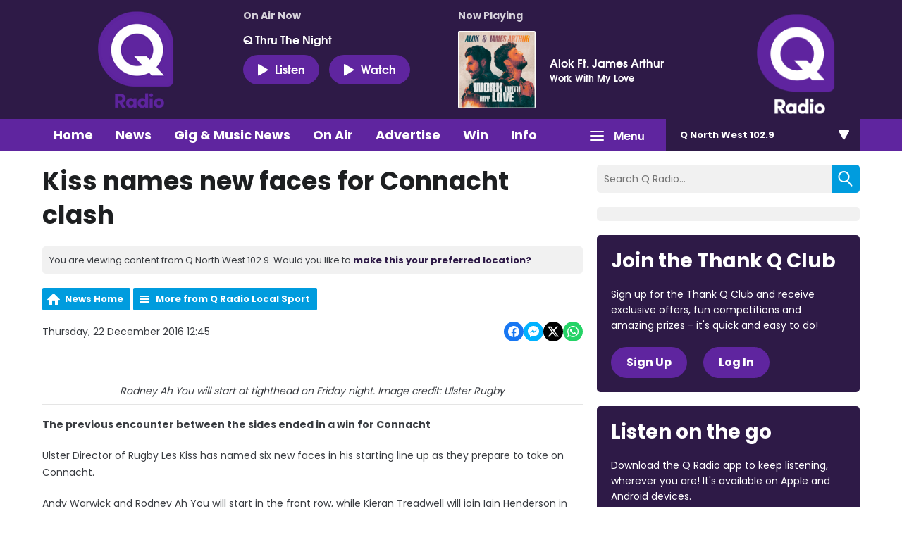

--- FILE ---
content_type: application/javascript
request_url: https://ads.aiir.net/pageads?s=270&path_no_tll=%2Fnews%2Fq-radio-local-sport%2Fkiss-names-six-changes-for-connacht-clash%2F&pos%5B%5D=6040&pos%5B%5D=6041&pos%5B%5D=6042&pos%5B%5D=to&pos%5B%5D=cs&service_id=3401&loc=6&callback=_jsonp_1768878315809
body_size: -46
content:
_jsonp_1768878315809({"src":"arm64"});